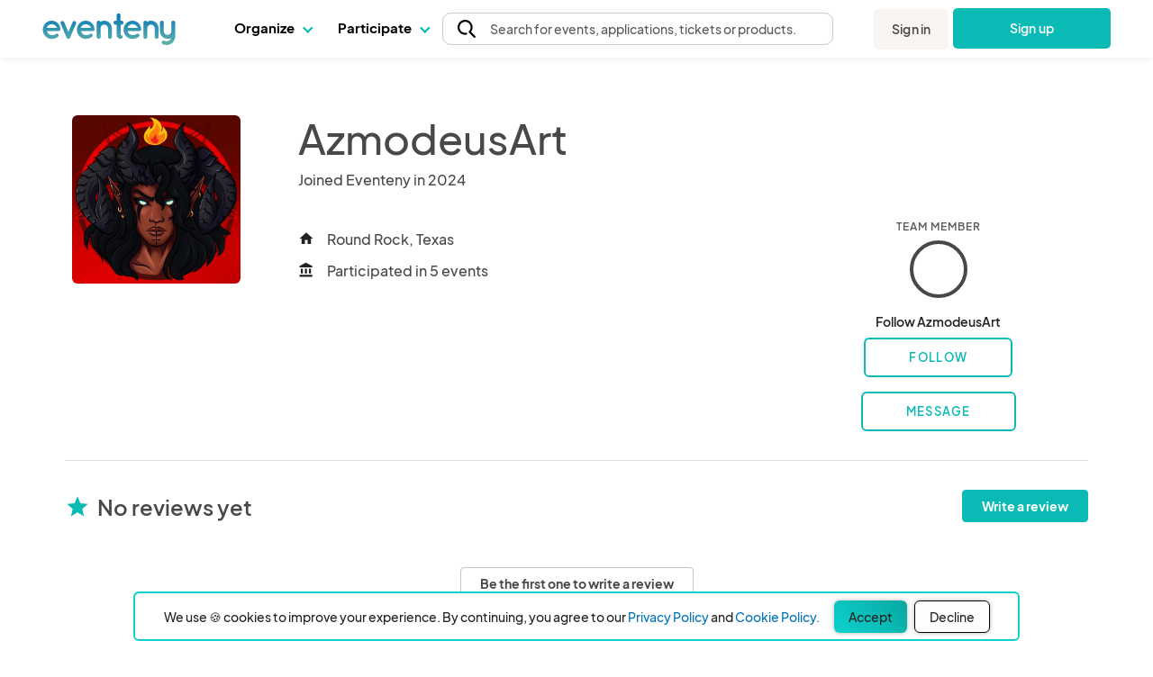

--- FILE ---
content_type: image/svg+xml
request_url: https://www.eventeny.com/images/icons/approve_chat_black.svg
body_size: 1968
content:
<svg width="24" height="24" viewBox="0 0 24 24" fill="none" xmlns="http://www.w3.org/2000/svg">
<g id="approve chat / 24 / Outline">
<path id="Vector" d="M15.29 8.85L10.56 13.59L8.70999 11.73C8.52168 11.5417 8.26629 11.4359 7.99999 11.4359C7.73369 11.4359 7.47829 11.5417 7.28999 11.73C7.10168 11.9183 6.9959 12.1737 6.9959 12.44C6.9959 12.5719 7.02187 12.7024 7.07233 12.8242C7.12279 12.9461 7.19675 13.0568 7.28999 13.15L9.84999 15.71C9.94295 15.8037 10.0536 15.8781 10.1754 15.9289C10.2973 15.9797 10.428 16.0058 10.56 16.0058C10.692 16.0058 10.8227 15.9797 10.9446 15.9289C11.0664 15.8781 11.177 15.8037 11.27 15.71L16.71 10.27C16.8032 10.1768 16.8772 10.0661 16.9276 9.94425C16.9781 9.82243 17.0041 9.69186 17.0041 9.56C17.0041 9.42814 16.9781 9.29757 16.9276 9.17575C16.8772 9.05393 16.8032 8.94324 16.71 8.85C16.6167 8.75676 16.5061 8.6828 16.3842 8.63234C16.2624 8.58188 16.1318 8.55591 16 8.55591C15.8681 8.55591 15.7376 8.58188 15.6157 8.63234C15.4939 8.6828 15.3832 8.75676 15.29 8.85ZM12 2C10.6868 2 9.38641 2.25866 8.17315 2.7612C6.9599 3.26375 5.85751 4.00035 4.92892 4.92893C3.05356 6.8043 1.99999 9.34784 1.99999 12C1.99125 14.3091 2.79078 16.5485 4.25999 18.33L2.25999 20.33C2.12123 20.4706 2.02723 20.6492 1.98986 20.8432C1.95249 21.0372 1.97341 21.2379 2.04999 21.42C2.13305 21.5999 2.26769 21.7511 2.43683 21.8544C2.60598 21.9577 2.80199 22.0083 2.99999 22H12C14.6522 22 17.1957 20.9464 19.0711 19.0711C20.9464 17.1957 22 14.6522 22 12C22 9.34784 20.9464 6.8043 19.0711 4.92893C17.1957 3.05357 14.6522 2 12 2ZM12 20H5.40999L6.33999 19.07C6.52624 18.8826 6.63078 18.6292 6.63078 18.365C6.63078 18.1008 6.52624 17.8474 6.33999 17.66C5.03057 16.352 4.21516 14.6305 4.03268 12.7888C3.8502 10.947 4.31193 9.09901 5.33922 7.55952C6.3665 6.02004 7.89578 4.88436 9.6665 4.34597C11.4372 3.80759 13.3398 3.8998 15.0502 4.60691C16.7606 5.31402 18.1728 6.59227 19.0464 8.22389C19.92 9.85551 20.2009 11.7395 19.8411 13.555C19.4814 15.3705 18.5033 17.005 17.0735 18.1802C15.6438 19.3554 13.8508 19.9985 12 20Z" fill="#222222"/>
</g>
</svg>
